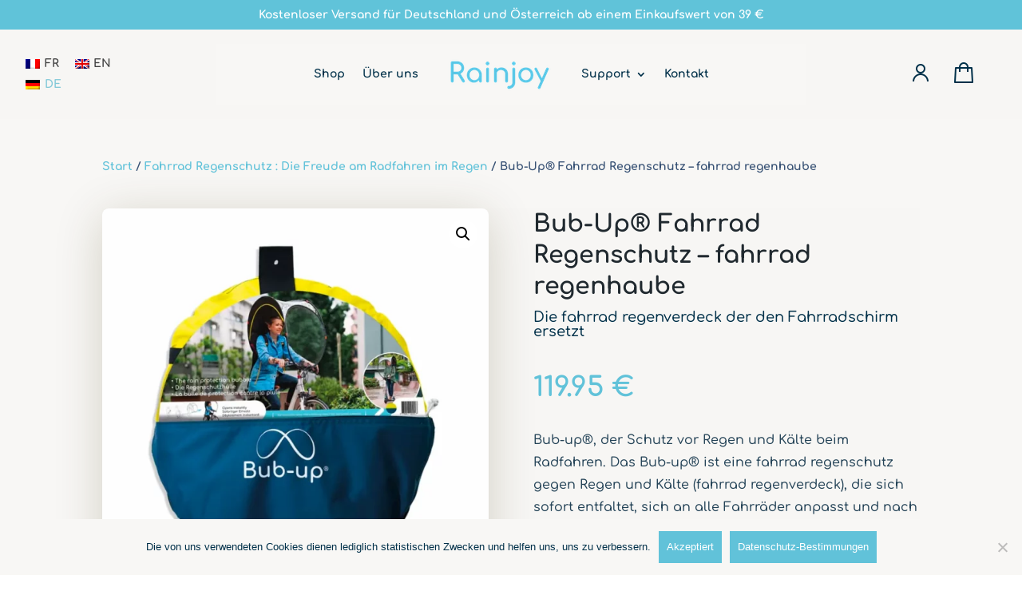

--- FILE ---
content_type: text/css
request_url: https://rainjoy.eu/wp-content/themes/divi-child/style.css?ver=LIVE
body_size: 1436
content:
/*
 Theme Name:     Divi Child Rainjoy
 Theme URI:      https://www.elegantthemes.com/gallery/divi/
 Description:    Divi Child Rainjoy
 Author:         Elegant Themes - Mathilde Grandi
 Author URI:     https://www.elegantthemes.com
 Template:       Divi
 Version:        LIVE
*/
 
 
/* =Theme customization starts here
------------------------------------------------------- */
/*---V2---*/


/* Sliders */

.diapo-corps {
  color: #003049 !important;
  background-color: #f8f7f5;
  line-height: 1.8em;
  padding-bottom: 5px;
  padding-top: 5px; 
  display: inline;
  box-shadow: 10px 0 0px 0px #f8f7f5, -10px 0 0px 0px #f8f7f5;
  box-decoration-break: clone;
}

.diapo-tag{
  position: relative;
  color: #ffffff;
  background-color: #60C3D9;
  font-size: 17px;
  padding: .5em .6em;
  border-radius: 6px;
  margin-left: -10px;
}
@media (max-width: 800px){
	.et_pb_slider .et_pb_slide_2{
		background-position: 55% !important;
	}

	.et_pb_slider_0, .et_pb_slider_0 .et_pb_slide {
		height: 557px !important;
	}
}

/* Cookies */
.cookie-button{
	background-color: #61c2d9 !important;
}

span#cn-notice-buttons a {
    color: white !important;
    padding: 10px !important;
}

/* Boutons */
body #page-container .et_pb_section .et_pb_button.custom-button{
border-color: #61c2d9 !important;
}

body #page-container .et_pb_section .et_pb_button.custom-button-light{
border-color: #FFFFFF !important;
}


body #page-container .et_pb_section .et_pb_button:hover{
	border-radius: 50px !important;
}

/*Produits */

/*Blog produits*/
.product-blog .wp-block-button__link{
	background-color : #F7F6F4 !important;
}
.product-blog .wp-block-button__link a{
		color: black !important;
}

.single-product .et_pb_post_content_0_tb_body h2 {
    font-size: 20px !important;
    font-weight: bold;
	text-transform: uppercase;
}

.single-product .et_pb_post_content_0_tb_body h3 {
    font-size: 18px !important;
    font-weight: bold;
}

.single-product .et_pb_post_content_0_tb_body p {
    font-size: 14px !important;
}


/*---V1---*/


/*MOBILE*/
@media only screen and (max-width: 980px) {
    .menu-columns .et_pb_column {
    width: 33%!important;
	}
}

@media only screen and (max-width: 980px){
.et_pb_fullwidth_menu .et_mobile_menu, .et_pb_menu .et_mobile_menu {
    top: 100%;
    padding: 5%;
	width: 100vw !important;}
}


/* Burger styling*/
.et_pb_menu_1_tb_header .mobile_nav .mobile_menu_bar:before {
    color: #000000 !important;
	padding-bottom: 0px !important;
}

/*cookies notice*/
.cn-button.wp-default {
    color: #fff;
    background: #60c3d9;
}
 

/* -------- Blog ------- */

/*add a neceassry position to the blog posts*/

.et_pb_post {
position: relative;
}

/*make the title link spread over the entire post*/

.et_pb_post .entry-title a:after {
position: absolute;
display: block;
content: "";
width: 100%;
height: 100%;
left: 0;
top: 0;
}

/*change the mouse cursor into a pointer*/

.et_pb_post:hover {
cursor: pointer;
}


/**
 * My Account
 */


.woocommerce-account .woocommerce-MyAccount-navigation ul {
    padding: 0;
}

.woocommerce-account .woocommerce-MyAccount-navigation ul li {
	list-style: none;
	padding-bottom: 0;
}

.woocommerce-account .woocommerce-MyAccount-navigation ul li.is-active a:before {
	opacity: 1;
}

.woocommerce-account .woocommerce-MyAccount-navigation ul li a {
	padding: 10px 5px;
	display: block;
}

.woocommerce-account .woocommerce-MyAccount-navigation ul li a:before {
	margin-right: 20px;
    opacity: .25;
}

.woocommerce-account .woocommerce-MyAccount-navigation ul li a:hover:before {
	opacity: 1;
}

.woocommerce-account .woocommerce-MyAccount-navigation ul li.woocommerce-MyAccount-navigation-link--dashboard a:before {
    font-family: 'FontAwesome';
	content: "\f0e4";
}

.woocommerce-account .woocommerce-MyAccount-navigation ul li.woocommerce-MyAccount-navigation-link--orders a:before {
    font-family: 'FontAwesome';
	content: "\f291";
}

.woocommerce-account .woocommerce-MyAccount-navigation ul li.woocommerce-MyAccount-navigation-link--downloads a:before {
    font-family: 'FontAwesome';
	content: "\f1c6";
}

.woocommerce-account .woocommerce-MyAccount-navigation ul li.woocommerce-MyAccount-navigation-link--edit-address a:before {
    font-family: 'FontAwesome';
	content: "\f015";
}

.woocommerce-account .woocommerce-MyAccount-navigation ul li.woocommerce-MyAccount-navigation-link--payment-methods a:before {
    font-family: 'FontAwesome';
	content: "\f09d";
}

.woocommerce-account .woocommerce-MyAccount-navigation ul li.woocommerce-MyAccount-navigation-link--edit-account a:before {
    font-family: 'FontAwesome';
	content: "\f007";
}

.woocommerce-account .woocommerce-MyAccount-navigation ul li.woocommerce-MyAccount-navigation-link--customer-logout a:before {
    font-family: 'FontAwesome';
	content: "\f08b";
}


.woocommerce-account .woocommerce-MyAccount-content{
	padding-top: 50px;
}

.woocommerce-account .woocommerce-MyAccount-content h2 {
	font-size: 25px;
    text-align: center;
	font-weight: 600;
}

.woocommerce-account p.order-again {
    text-align: right;
}

.woocommerce-account .woocommerce-EditAccountForm input[type="submit"] {
    margin-top: 50px;
    float: right;
}

/* BADGE COMING SOON */


/* Blog */

.is-style-stripes{
	margin-bottom: 50px !important;
}

.is-style-stripes table tr td {
    padding: 10px !important;
}
